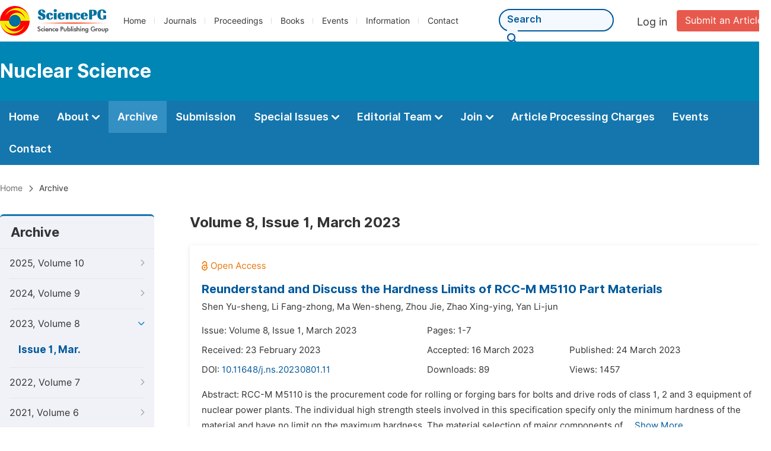

--- FILE ---
content_type: text/html;charset=UTF-8
request_url: http://nuclearsciencej.com/archive/3000801
body_size: 37582
content:
<!doctype html>
<html>
<head>
<title>Archive:: Nuclear Science:: Science Publishing Group</title>
<meta name="description" content="Read the latest articles of Nuclear Scienceat Science Publishing Group.">
<meta name="Keywords" content="Nuclear Science">
<link rel="stylesheet" href="/js/bootstrap/css/bootstrap.min.css?v=20251023113648">
<head>
    
    
      <meta charset="utf-8">
      <link rel="stylesheet" type="text/css" href="/css/font.min.css?v=20250825064820">
      <link rel="stylesheet" type="text/css" href="/css/common.min.css?v=20250825064820">
      <link rel="stylesheet" type="text/css" href="/css/selectJournalForm.min.css?v=20250825064820">
      <link rel="stylesheet" href="/css/all.min.css?v=20250825064820">
      <script src="/js/jquery-1.11.3.min.js?v=20250825064820"></script>
      <script src="/js/clipboard/clipboard.min.js?v=20250825064820"></script>
      <script src="/js/common.min.js?v=20250825064820"></script>
      <script src="/js/ResizeSensor.js?v=20250825064820"></script>
      <script src="/js/sticky-sidebar.js?v=20250825064820"></script>
      <script src="/js/customsize-validate.min.js?v=20250825064820"></script>

      <script src="/ajax/libs/layer/layer.min.js?v=20250825064820"></script>
      <script src="/ajax/libs/layer/lang/en.min.js?v=20250825064820"></script>
    
    <link rel="stylesheet" type="text/css" href="/journal/css/journal_common.min.css?v=20251023113648">
    <script src="/js/layout/decorator_single_journal.min.js?v=20251023113648"></script>
  
</head>
<script src="/js/bootstrap/js/bootstrap.min.js?v=20251023113648"></script>
<link rel="stylesheet" type="text/css" href="/journal/css/journal_archive.min.css?v=20251023113648">
<script src="/journal/js/journal_archive.min.js?v=20251023113648"></script>

      <link rel="stylesheet" type="text/css" href="/journal/css/downloadValidation.min.css?v=20241122084558">
      <script type="text/javascript" src="/journal/js/downloadValidation.min.js?v=20241122084558"></script>
    
</head>

<body>
	

  <script type="text/javascript">
    if (isShowFeedback()) {
      $(".problem_feedback").show();
    }
  </script>
  <div class="header">
    <div class="spg_item">
      <div class="content clearfix">
        <div class="logo left">
          <a href="http://www.sciencepg.com/" target="_blank"><img src="/img/logo.png"></a>
        </div>
        <div class="spg_nav left">
          <ul>
            <li class="left">
              <a href="http://www.sciencepg.com/" target="_blank">Home</a>
            </li>
            <li class="left">
              <a href="http://www.sciencepg.com/journals/browse-by-subject" target="_blank">Journals</a>
            </li>
            <li class="left">
              <a href="http://www.sciencepg.com/proceedings" target="_blank">Proceedings</a>
            </li>
            <li class="left">
              <a href="http://www.sciencepg.com/books" target="_blank">Books</a>
            </li>
            <li class="left">
              <a href="http://www.sciencepg.com/events" target="_blank">Events</a>
            </li>
            <li class="left">
              <a href="http://www.sciencepg.com/information/for-authors" target="_blank">Information</a>
            </li>
            <li class="left">
              <a href="http://www.sciencepg.com/contact" target="_blank">Contact</a>
            </li>
          </ul>
        </div>
        <div class="submit_item right">
          <a href="/spg-submission" class="submit" target="_blank">Submit an Article</a>
        </div>
        <div class="single_login_item right">
          <div class="single_login_register">
            <a href="https://sso.sciencepg.com/login" target="_blank" class="single_login">
             Log in
            </a>
            <!--
            <span>|</span>
            <a th:href="${commonAddress.ssoPath + 'register'}" target="_blank">
              Register
            </a>
            -->
          </div>
        </div>
        <div class="single_search left">
          <form class="search" action="http://www.sciencepg.com/search-results" type="get" target="_blank">
            <input type="text" placeholder="Search" name="searchWord">
            <button type="submit" class="single_search_btn"><i class="fas fa-search"></i></button>
          </form>
        </div>
        
      </div>
    </div>
  </div>
  
    <div class="journal_item">
      <div class="content position">
        <div class="journal_item_box clearfix">
          <div class="journal_name_item table">
            <div>
              <a href="http://www.nuclearjournal.org" target="_blank"><h3>Nuclear Science</h3></a>
            </div>
          </div>
          <div class="search_item table" style="display: none;">
            <form class="example" action="/static">
              <input type="text" placeholder="Search title, athors, keyword or doi" name="search">
              <button type="submit"><i class="fas fa-search"></i></button>
            </form>
          </div>
        </div>
      </div>
    </div>
  
  <div class="journal_nav_item">
    <div class="content">
      <ul class="clearfix">
        <li>
          <a class="first_nav" href="/home">Home</a>
        </li>
        <li>
          <a class="first_nav" href="/about">About <img src="/img/tranger.png"></a>
          <div class="journal_second_menu clearfix">
            <div class="col1 left">
              <div class="journal_menu_link">
                <a href="/about">Aims and Scope</a>
              </div>
              <div class="journal_menu_link">
                <a href="/abstracting-and-indexing">Abstracting and Indexing</a>
              </div>
              <div class="journal_menu_link">
                <a href="/article-processing-charges">Article Processing Charges</a>
              </div>
              <div style="height: 10px;"></div>
              <div class="journal_menu_link">
                <a href="/events" style="font-family: 'Inter SemiBold'; color: #00aade;">AcademicEvents</a>
              </div>
            </div>
            <div class="col2 left">
              <div class="journal_menu_link">
                <a href="/submission-guidelines">Submission Guidelines</a>
              </div>
              <div class="journal_menu_link">
                <a href="/preparing-manuscript">Preparing Your Manuscript</a>
              </div>
              <div class="journal_menu_link">
                <a href="/supporting-information">Supporting Information</a>
              </div>
              <div class="journal_menu_link">
                <a href="/editorial-process">Editorial Process</a>
              </div>
              <div class="journal_menu_link">
                <a href="/manuscript-transfers">Manuscript Transfers</a>
              </div>
              <div class="journal_menu_link">
                <a href="/promoting-your-publication">Promoting Your Publication</a>
              </div>
            </div>
            <div class="col3 left">
              <div class="journal_menu_link">
                <a href="/peer-review-at-sciencepg">Peer Review at SciencePG</a>
              </div>
              <div class="journal_menu_link">
                <a href="/open-access">Open Access Policy</a>
              </div>
              <div class="journal_menu_link">
                <a href="/copyright">Copyright and Licensing</a>
              </div>
              <div class="journal_menu_link">
                <a href="/publication-ethics">Publication Ethics</a>
              </div>
            </div>
          </div>
        </li>
        <li class="active">
          <a href="/archive" class="first_nav">Archive</a>
        </li>
        <li>
          <a href="/submit-an-article" class="first_nav">Submission</a>
        </li>
        <li>
          <a href="/propose-a-special-issue" class="first_nav">Special Issues <img src="/img/tranger.png"></a>
          <div class="journal_second_menu clearfix">
            <div class="col3 left">
              <div class="journal_menu_link">
                <a href="/special-issue-guidelines">Special Issue Guidelines</a>
              </div>
              <div class="journal_menu_link">
                <a href="/propose-a-special-issue">Propose a Special Issue</a>
              </div>
              
              
              <div class="journal_menu_link">
                <a href="/conference-special-issue">Conference Special Issue</a>
              </div>
            </div>
          </div>
        </li>
        <li>
          <a href="/editorial-team" class="first_nav">Editorial Team <img src="/img/tranger.png"></a>
          <div class="journal_second_menu clearfix">
            <div class="col3 left">
              <div class="journal_menu_link">
                
              </div>
              <div class="journal_menu_link">
                
              </div>
              <div class="journal_menu_link">
                
              </div>
              
              <!--
              <div class="journal_menu_link" th:if="${!#lists.isEmpty(editorialBoard.getSeniorsAssociateEditors())}">
                <a th:href="${'/editorial-team#Senior_Associate_Editor'}">Senior Associate Editor<th:block th:if="${editorialBoard.getSeniorsAssociateEditors().size() > 1}">s</th:block></a>
              </div>
              -->
              <div class="journal_menu_link">
                <a href="/editorial-team#Editorial_Board_Member">Editorial Board Members</a>
              </div>
              <div class="journal_menu_link">
                <a href="/editorial-team#Associate_Editor">Associate Editors</a>
              </div>
              <div class="journal_menu_link">
                <a href="/reviewers">Reviewers</a>
              </div>
            </div>
          </div>
        </li>
        <!--
        <li th:class="${(activeTabName == 'Reviewers' ? 'active' : '')}">
          <a th:href="${'/reviewers'}" class="first_nav">Reviewers <img src="/img/tranger.png"></a>
          <div class="journal_second_menu clearfix">
            <div class="col3 left">
              <div class="journal_menu_link">
                <a th:href="${'/reviewers'}">Reviewers</a>
              </div>
              <div class="journal_menu_link">
                <a th:href="${'/join-us#Become_a_Reviewer'}">Become a Reviewer</a>
              </div>
            </div>
          </div>
        </li>-->
        <li>
          <a href="/join-us" class="first_nav">Join <img src="/img/tranger.png"></a>
          <div class="journal_second_menu clearfix">
            <div class="col3 left">
              <div class="journal_menu_link">
                <a href="/join-us#Join_as_Editor-in-Chief">Join as Editor-in-Chief</a>
              </div>
              <div class="journal_menu_link">
                <a href="/join-us#Join_as_Senior_Editor">Join as Senior Editor</a>
              </div>
              <!--
              <div class="journal_menu_link">
                <a th:href="${'/join-us#Join_as_Senior_Associate_Editor'}">Join as Senior Associate Editor</a>
              </div>
              -->
              <div class="journal_menu_link">
                <a href="/join-us#Join_as_Editorial_Board_Member">Join as Editorial Board Member</a>
              </div>
              <div class="journal_menu_link">
                <a href="/join-us#Join_as_Associate_Editor">Join as Associate Editor</a>
              </div>
              <div class="journal_menu_link">
                <a href="/join-us#Become_a_Reviewer">Become a Reviewer</a>
              </div>
              <div class="journal_menu_link">
                <a href="/join-us#Launch_a_New_Journal">Launch a New Journal</a>
              </div>
            </div>
          </div>
        </li>
        <li>
          <a href="/article-processing-charges" class="first_nav">Article Processing Charges</a>
        </li>
        <li>
          <a href="/events" class="first_nav">Events</a>
        </li>
        <li>
          <a href="/contact" class="first_nav">Contact</a>
        </li>
      </ul>
    </div>
  </div>

	
  <div class="page_nav_track" id="Back_to_top">
    <div class="content">
      <nav>
        <ul>
          <li>
            <a href="/" class="tohead">Home</a>
          </li>
          <!--<li>
            <span><i class="fas fa-chevron-right"></i></span>
            <a href="/list" class="tohead">SciencePG Journals</a>
          </li>
          <li th:if="${!#strings.isEmpty(journalID)}" th:with="journal=${@spgLayout.getJournalTopInfo(journalID)}">
            <span><i class="fas fa-chevron-right"></i></span>
            <a th:href="${'/home'}" class="tohead" th:text="${journal.getJournalTitle()}">International Journal of Clinical and Experimental Medical Sciences</a>
          </li>-->
          
          
          <li>
            <span><i class="fas fa-chevron-right"></i></span>
            Archive
          </li>
        </ul>
      </nav>
    </div>
  </div>


	<div>
		<div class="content clearfix">
			
			<div class="archive_nav left">
				<div class="archive_nav_title">
					Archive
				</div>
				<ul>
						<li class="archive_li">
							<p class="vol ">
								2025, Volume 10
								<i class="fas fa-chevron-right"></i>
							</p>
							<ol>
								<li class="issue_li">
									<a href="/archive/3001002">Issue 2, Jun.</a>

									
								</li>
								<li class="issue_li">
									<a href="/archive/3001101">Issue 1, Mar.</a>

									
								</li>
							</ol>
						</li>
						<li class="archive_li">
							<p class="vol ">
								2024, Volume 9
								<i class="fas fa-chevron-right"></i>
							</p>
							<ol>
								<li class="issue_li">
									<a href="/archive/3000904">Issue 4, Dec.</a>

									
								</li>
								<li class="issue_li">
									<a href="/archive/3000903">Issue 3, Sep.</a>

									
								</li>
								<li class="issue_li">
									<a href="/archive/3000902">Issue 2, Jun.</a>

									
								</li>
								<li class="issue_li">
									<a href="/archive/3000901">Issue 1, Mar.</a>

									
								</li>
							</ol>
						</li>
						<li class="archive_li">
							<p class="vol vol_active">
								2023, Volume 8
								<i class="fas fa-chevron-down"></i>
							</p>
							<ol style="display:block">
								<li class="issue_li">
									<a href="/archive/3000801"
									   class="issue_active">Issue 1, Mar.</a>

									
								</li>
							</ol>
						</li>
						<li class="archive_li">
							<p class="vol ">
								2022, Volume 7
								<i class="fas fa-chevron-right"></i>
							</p>
							<ol>
								<li class="issue_li">
									<a href="/archive/3000703">Issue 3, Sep.</a>

									
								</li>
								<li class="issue_li">
									<a href="/archive/3000702">Issue 2, Jun.</a>

									
								</li>
								<li class="issue_li">
									<a href="/archive/3000701">Issue 1, Mar.</a>

									
								</li>
							</ol>
						</li>
						<li class="archive_li">
							<p class="vol ">
								2021, Volume 6
								<i class="fas fa-chevron-right"></i>
							</p>
							<ol>
								<li class="issue_li">
									<a href="/archive/3000604">Issue 4, Dec.</a>

									
								</li>
								<li class="issue_li">
									<a href="/archive/3000603">Issue 3, Sep.</a>

									
								</li>
								<li class="issue_li">
									<a href="/archive/3000602">Issue 2, Jun.</a>

									
								</li>
								<li class="issue_li">
									<a href="/archive/3000601">Issue 1, Mar.</a>

									
								</li>
							</ol>
						</li>
						<li class="archive_li">
							<p class="vol ">
								2020, Volume 5
								<i class="fas fa-chevron-right"></i>
							</p>
							<ol>
								<li class="issue_li">
									<a href="/archive/3000504">Issue 4, Dec.</a>

									
								</li>
								<li class="issue_li">
									<a href="/archive/3000503">Issue 3, Sep.</a>

									
								</li>
								<li class="issue_li">
									<a href="/archive/3000502">Issue 2, Jun.</a>

									
								</li>
								<li class="issue_li">
									<a href="/archive/3000501">Issue 1, Mar.</a>

									
								</li>
							</ol>
						</li>
						<li class="archive_li">
							<p class="vol ">
								2019, Volume 4
								<i class="fas fa-chevron-right"></i>
							</p>
							<ol>
								<li class="issue_li">
									<a href="/archive/3000404">Issue 4, Dec.</a>

									
								</li>
								<li class="issue_li">
									<a href="/archive/3000403">Issue 3, Sep.</a>

									
								</li>
								<li class="issue_li">
									<a href="/archive/3000402">Issue 2, Jun.</a>

									
								</li>
								<li class="issue_li">
									<a href="/archive/3000401">Issue 1, Mar.</a>

									
								</li>
							</ol>
						</li>
						<li class="archive_li">
							<p class="vol ">
								2018, Volume 3
								<i class="fas fa-chevron-right"></i>
							</p>
							<ol>
								<li class="issue_li">
									<a href="/archive/3000304">Issue 4, Dec.</a>

									
								</li>
								<li class="issue_li">
									<a href="/archive/3000303">Issue 3, Sep.</a>

									
								</li>
								<li class="issue_li">
									<a href="/archive/3000302">Issue 2, Jun.</a>

									
								</li>
								<li class="issue_li">
									<a href="/archive/3000301">Issue 1, Mar.</a>

									
								</li>
							</ol>
						</li>
						<li class="archive_li">
							<p class="vol ">
								2017, Volume 2
								<i class="fas fa-chevron-right"></i>
							</p>
							<ol>
								<li class="issue_li">
									<a href="/archive/3000204">Issue 4, Dec.</a>

									
								</li>
								<li class="issue_li">
									<a href="/archive/3000203">Issue 3, Sep.</a>

									
								</li>
								<li class="issue_li">
									<a href="/archive/3000202">Issue 2, Jun.</a>

									
								</li>
								<li class="issue_li">
									<a href="/archive/3000201">Issue 1, Mar.</a>

									
								</li>
							</ol>
						</li>
						<li class="archive_li">
							<p class="vol ">
								2016, Volume 1
								<i class="fas fa-chevron-right"></i>
							</p>
							<ol>
								<li class="issue_li">
									<a href="/archive/3000101">Issue 1, Dec.</a>

									
								</li>
							</ol>
						</li>
					</ul>
			</div>

			<div class="right_content right">
				<h2>Volume 8, Issue 1, March 2023</h2>
				<input type="hidden" value="https://w.sciencepublishinggroup.com/" id="totalizationUrl">
				<div class="article_list">
					<ul>
							<li>
								<img src="/img/oa.png" class="oa_icon">
								<p class="article_title"><a href="/article/10.11648/j.ns.20230801.11" target="_blank">Reunderstand and Discuss the Hardness Limits of RCC-M M5110 Part Materials</a></p>

								<div class="info_div clearfix">
									<p class="authors">
										
											
											
												<span style="display: inline-block;">Shen Yu-sheng,</span>
											
										
											
											
												<span style="display: inline-block;">Li Fang-zhong,</span>
											
										
											
											
												<span style="display: inline-block;">Ma Wen-sheng,</span>
											
										
											
											
												<span style="display: inline-block;">Zhou Jie,</span>
											
										
											
											
												<span style="display: inline-block;">Zhao Xing-ying,</span>
											
										
											
											
												<span style="display: inline-block;">Yan Li-jun</span>
											
										
									</p>
								</div>
								<div class="info_div clearfix">
									<div class="col_1">
										Issue:
										Volume 8, Issue 1, March 2023
									</div>
									<div class="col_2">
										Pages:
										1-7
									</div>
								</div>
								<div class="info_div clearfix">
									<div class="col_1">Received:
										23 February 2023
									</div>
									<div class="col_2">Accepted:
										16 March 2023
									</div>
									<div class="col_3">Published:
										24 March 2023
									</div>
								</div>
								<div class="info_div clearfix totalizationInfo" data="10079568">
									
										
											<div class="col_1">
												DOI:
												<a href="https://doi.org/10.11648/j.ns.20230801.11" target="_blank">10.11648/j.ns.20230801.11</a>
												
											</div>

											<div class="col_2">Downloads: <span id="spanDownloads-10079568" class="spanDownloads"></span></div>
											<div class="col_3">Views: <span class="spanViews"></span></div>
										

										
									
								</div>
								
								<div class="abstract">
									
									
										<span class="all" style="display: none;">Abstract: RCC-M M5110 is the procurement code for rolling or forging bars for bolts and drive rods of class 1, 2 and 3 equipment of nuclear power plants. The individual high strength steels involved in this specification specify only the minimum hardness of the material and have no limit on the maximum hardness. The material selection of major components of nuclear power machinery equipment must meet the requirements of load bearing and safe operation, and ensure sufficient strength and hardness, which is especially important for the material selection of connecting bolts and driving rods of nuclear power equipment. As the strength and hardness of high strength steel increase, the plasticity and toughness of materials decrease sharply, as do the mechanical properties and corrosion resistance, increasing the risk of bolt fracture and equipment damage. In order to ensure the strength and hardness of metal materials, it is necessary to consider the comprehensive mechanical properties and corrosion resistance of the material, including resistance stress corrosion cracking (SCC). Improving strength and hardness should not be the only goal of improving the performance of metal materials. In the formulation and selection of raw material standards, the mechanical properties of important equipment materials, such as hardness, must be limited. To meet the requirements of "redundant design" and "defense in depth" of nuclear power equipment. This paper will discuss how to reunderstand the the hardness limits of RCC-M M 5110 materials.</span>
										<span class="part">Abstract: RCC-M M5110 is the procurement code for rolling or forging bars for bolts and drive rods of class 1, 2 and 3 equipment of nuclear power plants. The individual high strength steels involved in this specification specify only the minimum hardness of the material and have no limit on the maximum hardness. The material selection of major components of ...</span>
										<span class="more" style="text-decoration: underline;">Show More</span>
									
								</div>

								<div class="operate_button clearfix">
									<a href="https://article.sciencepublishinggroup.com/pdf/ns.20230801.11" target="_blank" class="left"
									   onclick="downLoadArticle(10079568, &quot;https:\/\/w.sciencepublishinggroup.com\/&quot;, &#39;.spanDownloads&#39;, &quot;https:\/\/article.sciencepublishinggroup.com\/&quot;, &quot;pdf\/ns.20230801.11&quot;, true)"
									>
										<div>
											<span class="buttton_icon download"><i class="fas fa-arrow-down" /></i></span><span class="btn_name">Download PDF</span>
										</div>
									</a>

									

									<a href="/article/10.11648/j.ns.20230801.11" target="_blank" class="left">
										<div>
											<span class="buttton_icon view"><i class="fas fa-eye"></i></span><span class="btn_name">View Online</span>
										</div>
									</a>
								</div>
							</li>
							<li>
								<img src="/img/oa.png" class="oa_icon">
								<p class="article_title"><a href="/article/10.11648/j.ns.20230801.13" target="_blank">Evaluation of the Basic Neutronics and Thermal-Hydraulics for the Safety Evaluation of the Advanced Micro Reactor (AMR)</a></p>

								<div class="info_div clearfix">
									<p class="authors">
										
											
											
												<span style="display: inline-block;">Wayne Arthur Boyes,</span>
											
										
											
											
												<span style="display: inline-block;">Johan Slabber,</span>
											
										
											
											
												<span style="display: inline-block;">Charl du Toit,</span>
											
										
											
											
												<span style="display: inline-block;">Francois van Heerden</span>
											
										
									</p>
								</div>
								<div class="info_div clearfix">
									<div class="col_1">
										Issue:
										Volume 8, Issue 1, March 2023
									</div>
									<div class="col_2">
										Pages:
										8-29
									</div>
								</div>
								<div class="info_div clearfix">
									<div class="col_1">Received:
										28 March 2023
									</div>
									<div class="col_2">Accepted:
										27 April 2023
									</div>
									<div class="col_3">Published:
										10 May 2023
									</div>
								</div>
								<div class="info_div clearfix totalizationInfo" data="10080209">
									
										
											<div class="col_1">
												DOI:
												<a href="https://doi.org/10.11648/j.ns.20230801.13" target="_blank">10.11648/j.ns.20230801.13</a>
												
											</div>

											<div class="col_2">Downloads: <span id="spanDownloads-10080209" class="spanDownloads"></span></div>
											<div class="col_3">Views: <span class="spanViews"></span></div>
										

										
									
								</div>
								
								<div class="abstract">
									
									
										<span class="all" style="display: none;">Abstract: South Africa requires safe affordable distributed base load energy, one way to achieve this is to use nuclear power integrated with renewable energy sources on a decentralized basis. This suggests the development of its own micro modular nuclear reactor, to supply energy to towns, small communities, mines and processing plants. Large Light Water Reactors (LWRs) are expensive and require a large infrastructure development. A High Temperature Reactor (HTR) called the Advanced Micro Reactor (AMR) is in the process of being developed and the design philosophy is to design for inherent safety, maximally using technology that has been developed and validated in previous HTR programs albeit in a completely different and unique configuration. The concept is based on existing knowhow and experience/expertise in South Africa during the time of the Pebble Bed Modular reactor (PBMR) project. These AMR reactors are to be factory built to obtain good quality control and rolled out to various sites. Once the reactor has reached its end of life, it would be returned to a licensed organisation for refuelling. The AMR produces 10MW of thermal power. The reactor configuration uses hexagonal graphite blocks for structural and moderator material, which are arranged to form a cylindrical core layout. The fuel assemblies are silicon carbide tubes that house coated particle fuel, immersed in a lead-bismuth eutectic alloy (LBE). Each fuel assembly is contained in a boring within the graphite moderator that allows an annulus for cooling. There are 420 fuel assemblies in the core. Low enriched fuel in the form of UO<sub>2</sub> or UCO is used. Helium gas is used as coolant. The coolant enters the core at 450°C and exits at 750°C. The mechanical, neutronic and thermal-hydraulic design of the AMR, is being evaluated with assistance from STL Nuclear (Pty) Ltd., the University of Pretoria (UP), the North-West University and the South African Nuclear Energy Corporation (NECSA). The OSCAR-5 code package, together with the Serpent neutronic code were used to perform the basic neutronic studies while the Flownex package was used to determine the thermal-hydraulic and safety evaluation for the Design Base Accident (DBA) specifically the Depressurized Loss of Forced Cooling (DLOFC) event.</span>
										<span class="part">Abstract: South Africa requires safe affordable distributed base load energy, one way to achieve this is to use nuclear power integrated with renewable energy sources on a decentralized basis. This suggests the development of its own micro modular nuclear reactor, to supply energy to towns, small communities, mines and processing plants. Large Light Water Re...</span>
										<span class="more" style="text-decoration: underline;">Show More</span>
									
								</div>

								<div class="operate_button clearfix">
									<a href="https://article.sciencepublishinggroup.com/pdf/ns.20230801.13" target="_blank" class="left"
									   onclick="downLoadArticle(10080209, &quot;https:\/\/w.sciencepublishinggroup.com\/&quot;, &#39;.spanDownloads&#39;, &quot;https:\/\/article.sciencepublishinggroup.com\/&quot;, &quot;pdf\/ns.20230801.13&quot;, true)"
									>
										<div>
											<span class="buttton_icon download"><i class="fas fa-arrow-down" /></i></span><span class="btn_name">Download PDF</span>
										</div>
									</a>

									

									<a href="/article/10.11648/j.ns.20230801.13" target="_blank" class="left">
										<div>
											<span class="buttton_icon view"><i class="fas fa-eye"></i></span><span class="btn_name">View Online</span>
										</div>
									</a>
								</div>
							</li>
						</ul>
				</div>
			</div>
		</div>


		
      <div class="modal fade" id="downloadValidationModal" tabindex="-1" aria-labelledby="exampleModalScrollableTitle" aria-hidden="true">
        <div class="modal-dialog modal-dialog-scrollable modal-lg modal-dialog-centered">
          <div class="modal-content">
            <div class="modal-header">
              <h5 class="modal-title">Verification Code</h5>
              <button type="button" class="close" data-dismiss="modal" aria-label="Close">
                <span aria-hidden="true">&times;</span>
              </button>
            </div>
            <div class="modal-body">
              <div class="code_item">
                <input type="hidden" id="downloadValidationVisitId" value="4b32db8b-f6ad-4990-bdd7-940a01d0ebef">
                <input type="hidden" id="downloadValidationUrl" value="https://article.sciencepublishinggroup.com/">
                <input type="hidden" id="downloadValidationWebsite">
                <input type="text" id="downloadValidationCode" name="downloadValidationCode" class="fm_code" maxlength="10" onkeyup="hideError(this, '.pCodeError,.pVerificationCodeError')" placeholder="Please type captcha">
                <img src="https://article.sciencepublishinggroup.com/captcha/captchaImage?type=math&amp;visitId=4b32db8b-f6ad-4990-bdd7-940a01d0ebef" onclick="downloadValidation.fun.refreshCaptcha()" id="downloadValidationCaptcha" class="vercode">
                <a class="renew" onclick="downloadValidation.fun.refreshCaptcha()">Renew</a>
                <p class="error pCodeError" style="display: none;"><i class="fas fa-exclamation-triangle"></i>The captcha is required.</p>
                <p class="error pVerificationCodeError" style="display: none;"><i class="fas fa-exclamation-triangle"></i>Captcha is not valid.</p>
              </div>
            </div>
            <div class="modal-footer">
              <button type="button" class="btn btn-primary confirm-btn" onclick="downloadValidation.fun.downloadArticle()">Confirm</button>
              <button type="button" class="btn btn-secondary" data-dismiss="modal">Cancel</button>
            </div>
          </div>
        </div>
      </div>
    
	</div>

	
      <div class="footer">
        <div class="content clearfix">
          <div class="foot_item" style="width:405px;">
            <p class="foot_p"><a href="http://www.sciencepg.com/about-sciencepg" target="_blank">About Us</a></p>
            <p class="foot_about"><a href="http://www.sciencepg.com/about-sciencepg" target="_blank">Science Publishing Group (SciencePG) is an Open Access publisher, with more than 300 online, peer-reviewed journals covering a wide range of academic disciplines.</a></p>
            <p class="foot_more_link"><a href="http://www.sciencepg.com/about-sciencepg" target="_blank" class="foot_about_more">Learn More About SciencePG <i class="fas fa-angle-right"></i></a></p>
            <div class="foot_logo">
              <a href="http://www.sciencepg.com/" target="_blank"><img src="/img/foot_logo.png"></a>
            </div>
          </div>
          <div class="foot_item">
            <p class="foot_p">Products</p>
            <div class="foot_link">
              <ul>
                <li>
                  <a href="http://www.sciencepg.com/journals/browse-by-subject" target="_blank">Journals</a>
                </li>
                <li>
                  <a href="http://www.sciencepg.com/special-issues/ongoing" target="_blank">Special Issues</a>
                </li>
                <li>
                  <a href="http://www.sciencepg.com/proceedings" target="_blank">Proceedings</a>
                </li>
                <li>
                  <a href="http://www.sciencepg.com/books" target="_blank">Books</a>
                </li>
                <li>
                  <a href="https://www.academicevents.org" target="_blank">AcademicEvents</a>
                </li>
                <li>
                  <a href="https://scholarprofiles.com/" target="_blank">ScholarProfiles</a>
                </li>
              </ul>
            </div>
          </div>
          <div class="foot_item" style="margin-right: 40px;">
            <p class="foot_p">Information</p>
            <div class="foot_link">
              <ul>
                <li>
                  <a href="http://www.sciencepg.com/information/for-authors" target="_blank">For Authors</a>
                </li>
                <li>
                  <a href="http://www.sciencepg.com/information/for-reviewers" target="_blank">For Reviewers</a>
                </li>
                <li>
                  <a href="http://www.sciencepg.com/information/for-editors" target="_blank">For Editors</a>
                </li>
                <li>
                  <a href="http://www.sciencepg.com/information/for-conference-organizers" target="_blank">For Conference Organizers</a>
                </li>
                <li>
                  <a href="http://www.sciencepg.com/information/for-librarians" target="_blank">For Librarians</a>
                </li>

              </ul>
            </div>
          </div>
          <div class="foot_item" style="margin-top:34px;">
            <div class="foot_link">
              <ul>
                <li>
                  <a href="http://www.sciencepg.com/special-issues/guidelines" target="_blank">Special Issues Guidelines</a>
                </li>
                <li>
                  <a href="http://www.sciencepg.com/information/editorial-process" target="_blank">Editorial Process</a>
                </li>
                <li>
                  <a href="http://www.sciencepg.com/information/peer-reviewer" target="_blank">Peer Review at SciencePG</a>
                </li>
                <li>
                  <a href="http://www.sciencepg.com/information/open-access" target="_blank">Open Access</a>
                </li>
                <li>
                  <a href="http://www.sciencepg.com/information/ethical-guidelines" target="_blank">Ethical Guidelines</a>
                </li>
              </ul>
            </div>
          </div>
          <div class="foot_item double_box">
            <p class="foot_p">Important Link</p>
            <div class="foot_link">
              <ul>
                <li>
                  <a href="http://www.sciencepg.com/submission" target="_blank">Manuscript Submission</a>
                </li>
                <li>
                  <a href="http://www.sciencepg.com/special-issues/propose" target="_blank">Propose a Special Issue</a>
                </li>
                <li>
                  <a href="http://www.sciencepg.com/join-us#Join_as_Editorial_Board_Member" target="_blank">Join as Editorial Board Member</a>
                </li>
                <li>
                  <a href="http://www.sciencepg.com/join-us#Become_a_Reviewer" target="_blank">Become a Reviewer</a>
                </li>
              </ul>
            </div>
          </div>
        </div>
      </div>
      <div class="copyright">Copyright © 2012 -- 2025 Science Publishing Group – All rights reserved.</div>
    
</body>
</html>


--- FILE ---
content_type: text/css
request_url: http://nuclearsciencej.com/journal/css/journal_archive.min.css?v=20251023113648
body_size: 2143
content:
@charset "utf-8";.right_content h2{font-size:24px;font-family:'Inter Bold';margin-bottom:24px}.article_list{margin-bottom:24px}.article_list ul li{box-shadow:0 2px 8px rgb(0 0 0 / 10%);box-sizing:border-box;padding:20px;margin-bottom:40px;background:#fff}.type{display:inline-block;background:#eaf1f6;font-size:15px;padding:0 10px;margin-right:20px}.article_title a{font-size:20px;font-family:'Inter Bold';color:#00599c;line-height:32px;margin-top:12px}.article_title{margin-top:10px}.article_list a{color:#00599c}.col_1{float:left;width:370px;margin-right:10px;font-size:15px}.col_2{float:left;width:230px;margin-right:10px;font-size:15px}.col_3{float:left;width:240px;margin-right:10px;font-size:15px}.abstract{font-size:15px;line-height:26px;margin-top:15px}.oa_icon{vertical-align:middle}.archive_nav{background:#f1f2f8;border-radius:6px;border-top:3px solid #1476ad;width:260px;margin-bottom:50px}.archive_nav_title{font-size:22px;font-family:'Inter Bold';line-height:54px;border-bottom:1px solid #e6e6e6;padding:0 18px}.vol{font-size:16px;line-height:50px;display:block}.vol:hover{color:#00599c}.vol:hover i{color:#00599c}.vol i{float:right;position:relative;top:18px;font-size:12px;color:#a4adba;margin-left:8px}.vol_active i{color:#1280c6}.archive_li{margin:0 16px;border-bottom:1px solid #e6e6e6;cursor:pointer}.archive_li:last-child{border-bottom:0}.archive_li ol{display:none;padding-bottom:12px}.issue_li{padding-left:15px;line-height:36px}.issue_active{font-family:'Inter Bold';color:#00599c}.issue_li a:hover{text-decoration:none;color:#00599c}.special_tip_item{float:right;position:relative;left:20px}.none_line{display:table-cell;width:100px}.special_item span{font-size:13px;display:inline-block;line-height:24px;background:#f4fafe;padding:0 12px 0 12px;border-radius:12px 0 0 12px;vertical-align:top}.tranger{display:table-cell;text-align:right;vertical-align:bottom;line-height:4px}.tranger span{width:0;height:0;border-style:solid;border-width:4px 0 0 4px;border-color:transparent transparent transparent #bcd6e6;display:inline-block}.authors{font-size:15px;margin-bottom:12px}.no_article_item{min-height:220px}

--- FILE ---
content_type: text/javascript
request_url: http://nuclearsciencej.com/journal/js/journal_archive.min.js?v=20251023113648
body_size: 931
content:
$(document).ready(function(){$(".archive_li p").click(function(f){$(f.target).parents("li").find(".val").toggleClass("vol_active");$(f.target).parents("li").find(".fas").toggleClass("fa-chevron-down");$(f.target).parents("li").find(".fas").toggleClass("fa-chevron-right");$(f.target).parents("li").find("ol").toggle()});$(".more").click(function(g){var f=$(g.target);if(f.text()=="Show More"){f.prev("span").toggle();f.prev("span").prev("span").toggle();f.text("Show Less")}else{f.prev("span").toggle();f.prev("span").prev("span").toggle();f.text("Show More")}});var d=$(".totalizationInfo");var a=$("#totalizationUrl").val();for(var c=0;c<d.length;c++){var b=$(d[c]).attr("data");getCountOfDownloads(b,a,function(f,e){$(d[e]).find(".spanDownloads").text(f)},c);getCountOfViewsNoPlus(b,a,function(f,e){$(d[e]).find(".spanViews").text(f)},c)}});function downloadOneArticle(b,a){downLoadArticle(b,a,"#spanDownloads-"+b)};